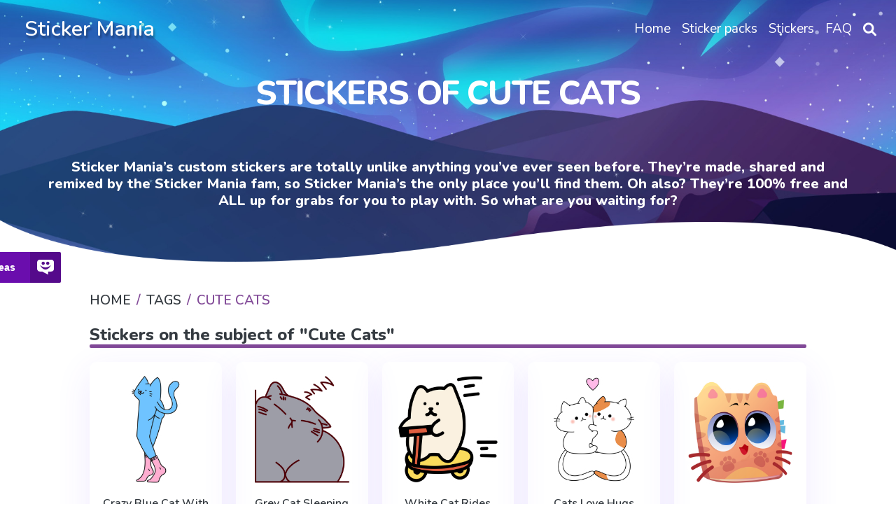

--- FILE ---
content_type: text/html; charset=utf-8
request_url: https://mystickermania.com/t/cute%20cats
body_size: 5326
content:
<!DOCTYPE html><html lang="en"><head><meta charset="utf-8"><title>Cute cats Stickers - Sticker Mania</title><meta name="description" content="This tag contains all best free stickers for Sticker Mania related to cute cats"><script type="application/ld+json">{
  "@context" : "http://schema.org",
  "@type" : "WebSite",
  "name" : "Sticker Mania",
  "url" : "https://mystickermania.com/",
  "alternateName": "Sticker Mania Browser Extension",
  "potentialAction": {
        "@type": "SearchAction",
         "target": "https://mystickermania.com/search/{search_term}",
         "query-input": "required name=search_term"
  },
  "sameAs" : [
    "https://www.pinterest.com/mystickermania"
  ]
}</script><meta http-equiv="X-UA-Compatible" content="IE = edge"><meta name="viewport" content="width=device-width,initial-scale=1"><meta name="keywords" content=""><link rel="stylesheet" type="text/css" href="/static/css/styles.min.css?t=1769592220712"><script src="/static/js/jquery-3.6.0.min.js"></script><link rel="icon" type="image/png" sizes="16x16" href="/favicons/favicon_16.png"><link rel="icon" type="image/png" sizes="32x32" href="/favicons/favicon_32.png"><link rel="icon" type="image/png" sizes="48x48" href="/favicons/favicon_45.png"><link rel="icon" type="image/png" sizes="96x96" href="/favicons/favicon_96.png"><link rel="icon" type="image/png" sizes="128x128" href="/favicons/favicon_128.png"><link rel="icon" type="image/png" sizes="228x228" href="/favicons/favicon_228.png"><meta name="msvalidate.01" content="E8E303B843971E973390B3E479474411"><meta name="p:domain_verify" content="af8779b853e21f0fa1d85664078722e4"><meta name="dmca-site-verification" content="SFR1QlN0YzNnSkRISjl4ZUdpajR0UTg1TkRRNU01L1NOMXJXSG4wZEE4WT01"><script async="" src="https://pagead2.googlesyndication.com/pagead/js/adsbygoogle.js?client=" crossorigin="anonymous"></script><link rel="dns-prefetch" href="//www.google-analytics.com"><link rel="dns-prefetch" href="//ssl.google-analytics.com"><link rel="dns-prefetch" href="//tpc.googlesyndication.com"><link rel="dns-prefetch" href="//stats.g.doubleclick.net"><link rel="dns-prefetch" href="//www.gstatic.com"><link rel="dns-prefetch" href="//fonts.googleapis.com"><link rel="dns-prefetch" href="//image6.pubmatic.com"><link rel="dns-prefetch" href="//www.google.com"><link rel="dns-prefetch" href="//www.googletagservices.com"><link rel="dns-prefetch" href="//www.googletagmanager.com"><script src="/static/js/vendor.js"></script><script src="/static/js/notify.min.js"></script><style>.grid.block-latest {
    grid-template-columns: 1fr 1fr 1fr 1fr 1fr !important;
}

.sticker .link {
    width: 100% !important;
    height: 100% !important;
    margin: 0 auto;
}
.sticker .name{
    height: auto !important;
    font-size: 16px;
}
.sticker, .block__sticker{
    background: none !important;
}</style></head><body><header class="header"><div id="brand"><h2><a href="/">Sticker Mania</a></h2></div><div class="search__block" id="search__block"><div class="menu_search__container"><div class="menu__search__input"><a href="#"><i class="fa fa-search" aria-hidden="true"></i></a><input class="menu_search_input typeahead" id="searchInput" type="text" aria-label="Search in mystickermania.com" placeholder="Search in mystickermania.com" autocapitalize="off" autocomplete="off" spellcheck="false"></div><a class="menu__search__close" href="#" onclick="toggleSearchClose(this)"><i class="fa fa-times" aria-hidden="true"></i></a><div class="search__sub__menu"><div class="text-left" id="resultSearch"><h3>Search Results:</h3><ul id="result"></ul></div><div id="quickLinks"><h3>Quick Links</h3><ul><li><a href="/sticker-packs" title="Stickers Pack">Stickers pack</a></li><li><a href="/stickers" title="Stickers">Stickers</a></li><li><a href="/faq" title="How to use StickerMania for Chrome">FAQ</a></li></ul></div></div></div></div><nav><ul class="menu"><li class="nav__item"><a class="nav__link" href="/" title="Home"><span>Home</span></a></li><li class="nav__item"><a class="nav__link" href="/sticker-packs" title="Sticker packs"><span>Sticker packs</span></a></li><li class="nav__item"><a class="nav__link" href="/stickers" title="Stickers"><span>Stickers</span></a></li><li class="nav__item"><a class="nav__link" href="/faq" title="FAQ"><span>FAQ</span></a></li><li class="menu__search nav__item"><a class="nav__link" href="javascript:void(0)" onclick="toggleSearch(this)"><i class="fa-solid fa-magnifying-glass" aria-hidden="true"></i></a></li></ul></nav><div id="hamburger__icon" onclick="toggleMobileMenu(this)"><div class="bar1"></div><div class="bar2"></div><div class="bar3"></div><ul class="mobile__menu"><li class="nav__item"><a href="/">Home</a></li><li class="nav__item"><a href="/sticker-packs">Sticker packs</a></li><li class="nav__item"><a href="/stickers">Stickers</a></li><li class="nav__item"><a href="/faq">FAQ</a></li><li class="menu__search nav__item"><a class="nav__link" href="#"><i class="fa-solid fa-magnifying-glass" aria-hidden="true"></i></a></li></ul></div></header><div class="banner" style="padding-bottom: 80px;"><div class="description"><h1 class="title">Stickers of Cute Cats</h1><div class="text">Sticker Mania’s custom stickers are totally unlike anything you’ve ever seen before. They’re made, shared and remixed by the Sticker Mania fam, so Sticker Mania’s the only place you’ll find them. Oh also? They’re 100% free and ALL up for grabs for you to play with. So what are you waiting for?</div></div></div><section class="block"><div class="breadcrumbs"><nav aria-label="breadcrumb"><ol class="breadcrumb"><li class="item"><a href="/" title="Home"><span>Home</span></a></li><li class="item"><a href="/" title="Tags"><span>Tags</span></a></li><li class="item active"><span>Cute Cats</span></li></ol></nav></div></section><div class="stickers"><div class="block ads__middle"><!-- mystickermania.tags.top -->
<ins class="adsbygoogle"
     style="display:block"
     data-ad-format="auto"
     data-full-width-responsive="true"></ins>
<script>
     (adsbygoogle = window.adsbygoogle || []).push({});
</script></div><div class="block"><div class="title"><h2>Stickers on the subject of "Cute Cats"</h2></div><div class="block-latest grid"><div class="sticker"><a class="link" href="/sticker-packs/cute-cats/crazy-blue-cat-long-legs" title="Crazy Blue Cat With Long Legs Sticker"><img class="image" src="https://mystickermania.com/cdn/stickers/cute-cats/crazy-blue-cat-long-legs-512x512.png" alt="Crazy Blue Cat With Long Legs Sticker" loading="lazy"/></a><a class="name" href="/sticker-packs/cute-cats/crazy-blue-cat-long-legs">Crazy Blue Cat With Long Legs Sticker</a></div><div class="sticker"><a class="link" href="/sticker-packs/cute-cats/grey-cat-sleeping" title="Grey Cat Sleeping Sticker"><img class="image" src="https://mystickermania.com/cdn/stickers/cute-cats/grey-cat-sleeping-512x512.png" alt="Grey Cat Sleeping Sticker" loading="lazy"/></a><a class="name" href="/sticker-packs/cute-cats/grey-cat-sleeping">Grey Cat Sleeping Sticker</a></div><div class="sticker"><a class="link" href="/sticker-packs/cute-cats/white-cat-rides" title="White Cat Rides Sticker"><img class="image" src="https://mystickermania.com/cdn/stickers/cute-cats/white-cat-rides-512x512.png" alt="White Cat Rides Sticker" loading="lazy"/></a><a class="name" href="/sticker-packs/cute-cats/white-cat-rides">White Cat Rides Sticker</a></div><div class="sticker"><a class="link" href="/sticker-packs/cute-cats/cats-love-higs" title="Cats Love Hugs Sticker"><img class="image" src="https://mystickermania.com/cdn/stickers/cute-cats/cats-love-higs-512x512.png" alt="Cats Love Hugs Sticker" loading="lazy"/></a><a class="name" href="/sticker-packs/cute-cats/cats-love-higs">Cats Love Hugs Sticker</a></div><div class="sticker"><a class="link" href="/sticker-packs/cute-cats/cat-book" title="Cat Book Sticker"><img class="image" src="https://mystickermania.com/cdn/stickers/cute-cats/cat-book-512x512.png" alt="Cat Book Sticker" loading="lazy"/></a><a class="name" href="/sticker-packs/cute-cats/cat-book">Cat Book Sticker</a></div><div class="sticker"><a class="link" href="/sticker-packs/cute-cats/angel-cat-flying" title="Angel Cat Flying Sticker"><img class="image" src="https://mystickermania.com/cdn/stickers/cute-cats/angel-cat-flying-512x512.png" alt="Angel Cat Flying Sticker" loading="lazy"/></a><a class="name" href="/sticker-packs/cute-cats/angel-cat-flying">Angel Cat Flying Sticker</a></div><div class="sticker"><a class="link" href="/sticker-packs/cute-cats/yellow-orange-cats-relaxing" title="Yellow and Orange Cats Relaxing Sticker"><img class="image" src="https://mystickermania.com/cdn/stickers/cute-cats/yellow-orange-cats-relaxing-512x512.png" alt="Yellow and Orange Cats Relaxing Sticker" loading="lazy"/></a><a class="name" href="/sticker-packs/cute-cats/yellow-orange-cats-relaxing">Yellow and Orange Cats Relaxing Sticker</a></div><div class="sticker"><a class="link" href="/sticker-packs/cute-cats/orange-cat-drinks-milk" title="Orange Cat Drinks Milk Sticker"><img class="image" src="https://mystickermania.com/cdn/stickers/cute-cats/orange-cat-drinks-milk-512x512.png" alt="Orange Cat Drinks Milk Sticker" loading="lazy"/></a><a class="name" href="/sticker-packs/cute-cats/orange-cat-drinks-milk">Orange Cat Drinks Milk Sticker</a></div><div class="sticker"><a class="link" href="/sticker-packs/cute-cats/pink-cat-eats-heart" title="Pink Cat Eats Heart Sticker"><img class="image" src="https://mystickermania.com/cdn/stickers/cute-cats/pink-cat-eats-heart-512x512.png" alt="Pink Cat Eats Heart Sticker" loading="lazy"/></a><a class="name" href="/sticker-packs/cute-cats/pink-cat-eats-heart">Pink Cat Eats Heart Sticker</a></div><div class="sticker"><a class="link" href="/sticker-packs/cute-cats/many-colorful-cats" title="Many Colorful Cats Sticker"><img class="image" src="https://mystickermania.com/cdn/stickers/cute-cats/many-colorful-cats-512x512.png" alt="Many Colorful Cats Sticker" loading="lazy"/></a><a class="name" href="/sticker-packs/cute-cats/many-colorful-cats">Many Colorful Cats Sticker</a></div><div class="sticker"><a class="link" href="/sticker-packs/cute-cats/cat-candle" title="Cat Candle Sticker"><img class="image" src="https://mystickermania.com/cdn/stickers/cute-cats/cat-candle-512x512.png" alt="Cat Candle Sticker" loading="lazy"/></a><a class="name" href="/sticker-packs/cute-cats/cat-candle">Cat Candle Sticker</a></div><div class="sticker"><a class="link" href="/sticker-packs/cute-cats/white-cat-full-food" title="White Cat Full of Food Sticker"><img class="image" src="https://mystickermania.com/cdn/stickers/noob-pack/white-cat-full-food-512x512.png" alt="White Cat Full of Food Sticker" loading="lazy"/></a><a class="name" href="/sticker-packs/cute-cats/white-cat-full-food">White Cat Full of Food Sticker</a></div><div class="sticker"><a class="link" href="/sticker-packs/cute-cats/cat-evil-thoughts" title="Cat Has Evil Thoughts Sticker"><img class="image" src="https://mystickermania.com/cdn/stickers/cute-cats/cat-evil-thoughts-512x512.png" alt="Cat Has Evil Thoughts Sticker" loading="lazy"/></a><a class="name" href="/sticker-packs/cute-cats/cat-evil-thoughts">Cat Has Evil Thoughts Sticker</a></div><div class="sticker"><a class="link" href="/sticker-packs/cute-cats/brown-cat-with-big-eyes" title="Brown Cat With Big Eyes Sticker"><img class="image" src="https://mystickermania.com/cdn/stickers/cute-cats/brown-cat-with-big-eyes-512x512.png" alt="Brown Cat With Big Eyes Sticker" loading="lazy"/></a><a class="name" href="/sticker-packs/cute-cats/brown-cat-with-big-eyes">Brown Cat With Big Eyes Sticker</a></div><div class="sticker"><a class="link" href="/sticker-packs/cute-cats/white-cat-with-heart" title="White Cat with Pink Heart Sticker"><img class="image" src="https://mystickermania.com/cdn/stickers/cute-cats/white-cat-with-heart-512x512.png" alt="White Cat with Pink Heart Sticker" loading="lazy"/></a><a class="name" href="/sticker-packs/cute-cats/white-cat-with-heart">White Cat with Pink Heart Sticker</a></div><div style="text-align: center;width: 100%;display: block;grid-column: 1 / -1;"><!-- mystickermania.tags.middle_1 -->
<ins class="adsbygoogle"
     style="display:block"
     data-ad-format="auto"
     data-full-width-responsive="true"></ins>
<script>
     (adsbygoogle = window.adsbygoogle || []).push({});
</script></div><div class="sticker"><a class="link" href="/sticker-packs/cute-cats/sleeping-grey-cat" title="Sleeping Grey Cat Sticker"><img class="image" src="https://mystickermania.com/cdn/stickers/cute-cats/sleeping-grey-cat-512x512.png" alt="Sleeping Grey Cat Sticker" loading="lazy"/></a><a class="name" href="/sticker-packs/cute-cats/sleeping-grey-cat">Sleeping Grey Cat Sticker</a></div><div class="sticker"><a class="link" href="/sticker-packs/cute-cats/i-love-cats" title="I Love Cats Sticker"><img class="image" src="https://mystickermania.com/cdn/stickers/cute-cats/i-love-cats1600356264-512x512.png" alt="I Love Cats Sticker" loading="lazy"/></a><a class="name" href="/sticker-packs/cute-cats/i-love-cats">I Love Cats Sticker</a></div><div class="sticker"><a class="link" href="/sticker-packs/cute-cats/offended-cat" title="Offended Cat Sticker"><img class="image" src="https://mystickermania.com/cdn/stickers/cute-cats/offended-cat1597932899-512x512.png" alt="Offended Cat Sticker" loading="lazy"/></a><a class="name" href="/sticker-packs/cute-cats/offended-cat">Offended Cat Sticker</a></div><div class="sticker"><a class="link" href="/sticker-packs/cute-cats/cute-mochi-friends-cats" title="Cute Mochi Mochi Friends Cats Sticker"><img class="image" src="https://mystickermania.com/cdn/stickers/cute-cats/sticker_5057-512x512.png" alt="Cute Mochi Mochi Friends Cats Sticker" loading="lazy"/></a><a class="name" href="/sticker-packs/cute-cats/cute-mochi-friends-cats">Cute Mochi Mochi Friends Cats Sticker</a></div><div class="sticker"><a class="link" href="/sticker-packs/cute-cats/cute-cat-roller" title="Cute Cat Roller Sticker"><img class="image" src="https://mystickermania.com/cdn/stickers/cute-cats/sticker_3146-512x512.png" alt="Cute Cat Roller Sticker" loading="lazy"/></a><a class="name" href="/sticker-packs/cute-cats/cute-cat-roller">Cute Cat Roller Sticker</a></div></div></div><div class="block ads__middle"><!-- mystickermania.tops.footer -->
<ins class="adsbygoogle"
     style="display:block"
     data-ad-format="auto"
     data-full-width-responsive="true"></ins>
<script>
     (adsbygoogle = window.adsbygoogle || []).push({});
</script></div></div><div class="block" style="margin-bottom: 0px; "><div class="block__install"><div class="content" style="background-image: url(/images/2022/sticker-mania-house-bg.png); background-size: cover; border-radius: 35px; background-repeat: no-repeat; background-color: transparent"><div class="image"><a href="https://chrome.google.com/webstore/detail/sticker-mania/gbglbjlgljimehpblmppfhjmgbjoaobj" target="_blank"><img alt="My StickerMania" style="margin: 0 auto" src="https://mystickermania.com/cdn/stickers/1-230x230.png"></a></div><div class="contents"><div class="description"><h1 style="font-weight: 700;">Sticker Mania</h1><h2></h2></div><div class="actions"><h2>To use full functionality of the site you need to install our chrome extension "Sticker Mania"</h2><a class="btn btn-big" role="button" href="https://chrome.google.com/webstore/detail/sticker-mania/gbglbjlgljimehpblmppfhjmgbjoaobj" target="_blank">Install</a></div></div></div></div></div><dialog class="modal fade" id="please_install" role="dialog" style="display: none"><div class="modal-dialog"><div class="modal-content"><div class="modal-header"><img src="/images/google.png" loading="lazy" alt="stickermania for chrome" style="margin-right: 10px"><span class="fa fa-close close" data-dismiss="modal"></span></div><div class="modal-body" style="text-align: center;"><p>You still do not have a Sticker Mania extension?<br>Install it from official Google Chrome Web Store</p><a class="button" href="https://chrome.google.com/webstore/detail/sticker-mania/gbglbjlgljimehpblmppfhjmgbjoaobj" target="_blank"><img src="/images/google.png" loading="lazy" alt="my sticker mania google" style="margin-right: 10px">Google Chrome Web Store</a></div></div></div></dialog><footer class="footer"><div class="container"><div class="line"> Copyright 2026 © Sticker Mania</div><div class="line"><a href="https://chrome.google.com/webstore/detail/sticker-mania/gbglbjlgljimehpblmppfhjmgbjoaobj?utm=footer" target="_blank">Sticker Mania for Chrome</a><span> • </span><a href="https://chrome.google.com/webstore/detail/sticker-mania/gbglbjlgljimehpblmppfhjmgbjoaobj?utm=footer" target="_blank">Sticker Mania for Microsoft Edge</a><span> • </span><a href="/faq" target="_blank">FAQ</a><span> • </span><a href="/privacy-policy" target="_blank" rel="nofollow">Privacy Policy</a><span> • </span><a href="/terms" target="_blank" rel="nofollow">Terms</a><span> • </span><a href="/dmca" target="_blank" rel="nofollow">DMCA</a></div><span class="footer-text"></span></div></footer><dialog class="modal fade" id="rating" role="dialog" style="display: none"><div class="modal-dialog"><div class="modal-content"><div class="modal-header"><img src="/images/google.png" loading="lazy" alt="stickermania for chrome" style="margin-right: 10px"><span class="fa fa-close close" data-dismiss="modal"></span></div><div class="modal-body" style="text-align: center;"><h1>Love My StickerMania?</h1><div class="image"><a class="close" href="https://chrome.google.com/webstore/detail/sticker-mania/gbglbjlgljimehpblmppfhjmgbjoaobj/reviews" target="_blank"><img src="https://mystickermania.com/cdn/stickers/1-230x230.png" loading="lazy"></a></div><div class="content"><p>Tell us what you think!</p><form action=""><a class="box-rating close" href="https://chrome.google.com/webstore/detail/sticker-mania/gbglbjlgljimehpblmppfhjmgbjoaobj/reviews" target="_blank"><i class="fas fa-star fa-beat"></i><i class="fas fa-star fa-beat"></i><i class="fas fa-star fa-beat"></i><i class="fas fa-star fa-beat"></i><i class="fas fa-star fa-beat"></i></a><div class="links"><a class="button purple close" href="https://chrome.google.com/webstore/detail/sticker-mania/gbglbjlgljimehpblmppfhjmgbjoaobj/reviews" target="_blank">Sure!</a></div><div class="actions"><label class="rating-checkbox"><input id="not_right_now" type="checkbox"><span class="rating-checkmark">Don’t ask me again</span></label></div></form></div></div></div></div></dialog><dialog class="modal fade" id="share" role="dialog" style="display: none"><div class="modal-dialog"><div class="modal-content"><div class="modal-header"><img src="/images/google.png" loading="lazy" alt="stickermania for chrome" style="margin-right: 10px"><span class="fa fa-close close" data-dismiss="modal"></span></div><div class="modal-body"><h2><span>Do you like Sticker Mania??</span></h2><h3><span>Share with your friends.</span></h3><div class="form-rating"><form action=""><ul class="box-rating"><li><a class="btn btn__purple tw close" href="https://twitter.com/intent/tweet?url=https://mystickermania.com/&amp;text=" target="_blank" style="max-width: 200px; margin-right: 15px "><i class="fab fa-twitter fa-beat"></i></a></li><li><a class="btn btn__blue yt close" href="https://www.linkedin.com/shareArticle?mini=true&amp;url=https://mystickermania.com/" target="_blank" style="max-width: 200px; margin-right: 15px "><i class="fab fa-linkedin fa-beat"></i></a></li><li><a class="btn btn__blue fb close" href="https://www.facebook.com/sharer/sharer.php?u=https://mystickermania.com/" target="_blank" style="max-width: 200px; margin-right: 15px "><i class="fab fa-facebook-square fa-beat"></i></a></li><li><a class="btn btn__purple pin close" href="https://pinterest.com/pin/create/button/?url=https://mystickermania.com/&amp;media=&amp;description=" target="_blank" style="max-width: 200px; margin-right: 15px "><i class="fab fa-pinterest fa-beat"></i></a></li></ul><div class="actions"><p class="close">Not right now</p><label class="rating-checkbox"><input id="not_right_now" type="checkbox"><span class="rating-checkmark">Don’t ask me again</span></label></div></form></div></div></div></div></dialog><script src="/scripts/cookie.js?time=1769592220713"></script><script src="/static/js/main.js?time=1769592220713"></script><script src="/static/js/header.js?time=1769592220713"></script><script async src="https://www.googletagmanager.com/gtag/js?id=UA-145268841-1"></script><script type="application/javascript">window.dataLayer = window.dataLayer || [];
function gtag() {
    dataLayer.push(arguments);
}
gtag('js', new Date());
gtag('config', 'UA-145268841-1');</script><script>function toggleSearch() {
    const search = document.querySelector(".menu_search__container");
    search.classList.add('open');
    $('.menu_search_input.typeahead.tt-input').focus()
}

function toggleMobileMenu(e) {
    $(e).toggleClass('open')
    $('.mobile__menu').toggle()
}
function toggleSearchClose() {
    const search = document.querySelector(".menu_search__container");
    search.classList.remove('open')
}</script><script type="text/javascript">$(function () {

    $(".close").on("click", function (e) {
        $(this).closest('dialog').hide();

        if ($('body').hasClass('dialog')) {
            $('body').removeClass('dialog')
        }
    });

    let stat = {
        visites: 0,
        dialog: {
            rating: false,
            share: false,
            not_right_now: {
                rating: false,
                share: false,
            },
        }
    }

    let statInLocalStorage = localStorage.getItem('statistics');
    if (!statInLocalStorage) {
        localStorage.setItem('statistics', JSON.stringify(stat));
    } else {
        try {
            stat = JSON.parse(statInLocalStorage)
        } catch (e) {
            localStorage.setItem('statistics', JSON.stringify(stat));
        }
    }

    stat.visites++;

    if (stat.dialog.not_right_now.rating == false) {
        if (stat.visites > 5 && stat.dialog.rating == false) {
            $("#rating").show();
            $('body').toggleClass('dialog');

            $("#not_right_now").on('change', function () {
                stat.dialog.not_right_now.rating = !stat.dialog.not_right_now.rating;
                localStorage.setItem('statistics', JSON.stringify(stat));
            });
            stat.dialog.rating = true;
            localStorage.setItem('statistics', JSON.stringify(stat));
        }
    }

    if (stat.dialog.not_right_now.share == false) {
        if (stat.visites > 10 && stat.dialog.share == false) {
            $("#share").show();
            $('body').toggleClass('dialog');
            $("#share #not_right_now").on('change', function () {
                stat.dialog.not_right_now.share = !stat.dialog.not_right_now.share;
                localStorage.setItem('statistics', JSON.stringify(stat));
            });
            stat.dialog.share = true;
            localStorage.setItem('statistics', JSON.stringify(stat));
        }
    }


    if (stat.visites == 30) {

        stat.visites = 0;
        if (stat.dialog.not_right_now.rating == false) {
            stat.dialog.rating = false;
        }
        if (stat.dialog.not_right_now.share == false) {
            stat.dialog.share = false;
        }
        localStorage.setItem('statistics', JSON.stringify(stat));
    }
    localStorage.setItem('statistics', JSON.stringify(stat));
});
window._urq = window._urq || []; _urq.push(['initSite', '66cc04f4-76c6-44ff-8fd0-4c79451fe3c9']);
(function () {
    var ur = document.createElement('script');
    ur.defer = true;
    ur.type = 'text/javascript';
    ur.async = true;
    ur.src = ('https:' == document.location.protocol ? 'https://cdn.userreport.com/userreport.js' : 'http://cdn.userreport.com/userreport.js');
    var s = document.getElementsByTagName('script')[0];
    s.parentNode.insertBefore(ur, s);
})();</script><script defer src="https://static.cloudflareinsights.com/beacon.min.js/vcd15cbe7772f49c399c6a5babf22c1241717689176015" integrity="sha512-ZpsOmlRQV6y907TI0dKBHq9Md29nnaEIPlkf84rnaERnq6zvWvPUqr2ft8M1aS28oN72PdrCzSjY4U6VaAw1EQ==" data-cf-beacon='{"version":"2024.11.0","token":"d32405f5d19b4909a431cd6532d78ee6","r":1,"server_timing":{"name":{"cfCacheStatus":true,"cfEdge":true,"cfExtPri":true,"cfL4":true,"cfOrigin":true,"cfSpeedBrain":true},"location_startswith":null}}' crossorigin="anonymous"></script>
</body></html>